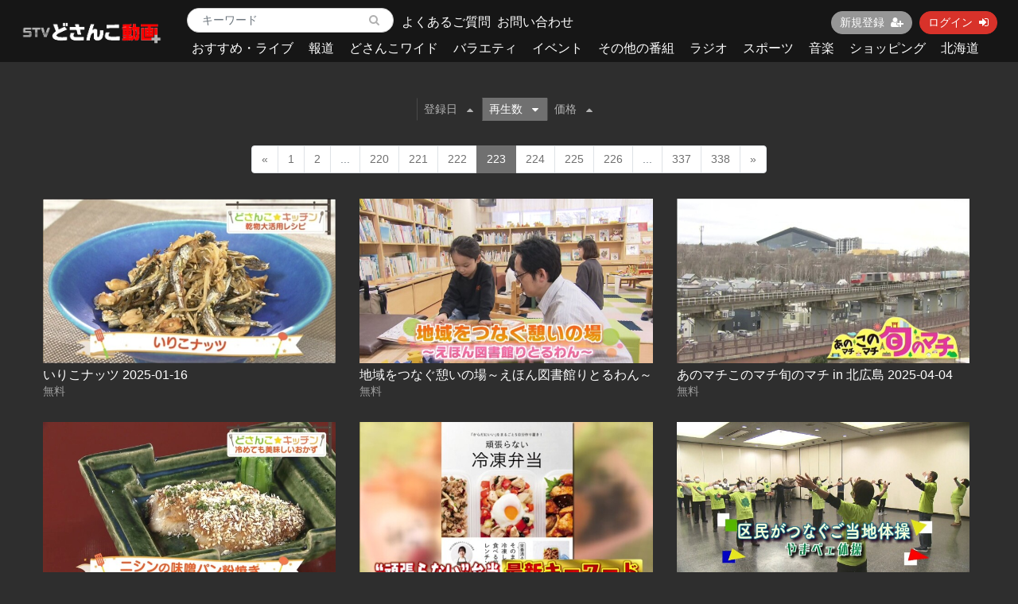

--- FILE ---
content_type: text/html; charset=UTF-8
request_url: https://mv.stv.jp/contents/search?s=pc&o=d&page=223
body_size: 8840
content:
<!DOCTYPE html>
<html lang="ja">
    <head>
        <meta charset="utf-8">
        <title>検索結果 | ＳＴＶどさんこ動画＋</title>
        <meta name="viewport" content="width=device-width,initial-scale=1">
        <meta name="description" content="">

        <meta name="format-detection" content="telephone=no">
        <meta http-equiv="X-UA-Compatible" content="IE=edge">
        <link rel="icon" type="image/png" href="https://mv.stv.jp/file_upload/favicon.ico?ver=4.22.0">
        <link rel="apple-touch-icon" sizes="192x192" href="https://mv.stv.jp/file_upload/apple-touch-icon.png?ver=4.22.0" />
        <link rel="manifest" href="https://mv.stv.jp/manifest.json?ver=4.22.0">

                                    <meta property="og:type" content="article">
                        <meta property="og:title" content="検索結果 | ＳＴＶどさんこ動画＋">
            <meta property="og:site_name" content="ＳＴＶどさんこ動画＋">
            <meta property="og:description" content="">
            <meta property="og:url" content="https://mv.stv.jp/contents/search?o=d&amp;page=223&amp;s=pc">
            <meta property="og:image" content="https://mv.stv.jp/file_upload/og_image.png?ver=4.22.0">
        
                    <meta name="twitter:card" content="summary">
            <meta name="twitter:title" content="検索結果 | ＳＴＶどさんこ動画＋">
            <meta name="twitter:site" content="ＳＴＶどさんこ動画＋">
            <meta name="twitter:description" content="">
            <meta name="twitter:url" content="https://mv.stv.jp/contents/search?o=d&amp;page=223&amp;s=pc">
            <meta name="twitter:image" content="https://mv.stv.jp/file_upload/og_image.png?ver=4.22.0">
        
                    <link rel="stylesheet" href="https://mv.stv.jp/lib/slick/slick.css?ver=4.22.0">
            <link rel="stylesheet" href="https://mv.stv.jp/lib/slick/slick-theme.css?ver=4.22.0">
            <link rel="stylesheet" href="https://mv.stv.jp/file_upload/css/bootstrap/bootstrap.css?ver=4.22.0"> 
            <link rel="stylesheet" href="https://mv.stv.jp/css/font-awesome/font-awesome.css?ver=4.22.0">
            <link rel="stylesheet" href="https://mv.stv.jp/css/jq-ui/jquery-ui.min.css?ver=4.22.0">
            <link rel="stylesheet" href="https://mv.stv.jp/file_upload/css/color_pc.css?ver=4.22.0">
            <link rel="stylesheet" href="https://mv.stv.jp/file_upload/css/style_pc.css?ver=4.22.0">
            <link rel="stylesheet" href="https://mv.stv.jp/file_upload/css/icon_add.css?ver=4.22.0"> 
        
<!-- Google Tag Manager -->
<script>(function(w,d,s,l,i){w[l]=w[l]||[];w[l].push({'gtm.start':
new Date().getTime(),event:'gtm.js'});var f=d.getElementsByTagName(s)[0],
j=d.createElement(s),dl=l!='dataLayer'?'&l='+l:'';j.async=true;j.src=
'https://www.googletagmanager.com/gtm.js?id='+i+dl;f.parentNode.insertBefore(j,f);
})(window,document,'script','dataLayer','GTM-55S83TL');</script>
<!-- End Google Tag Manager -->

        <script>
            var Socialcast = {};
            Socialcast.csrfToken = "7BY9dNpByr5UmL7O6x6YMBnz332lt9BxgGcQPQtL";
                                </script>
                    <!-- script -->
            <script src="https://mv.stv.jp/js/jquery-2.2.4.min.js?ver=4.22.0"></script>
            <script src="https://www.gstatic.com/firebasejs/5.5.7/firebase-app.js"></script>
            <script src="https://www.gstatic.com/firebasejs/5.5.7/firebase-messaging.js"></script>
            <script src="https://mv.stv.jp/js/modernizr-custom.js?ver=4.22.0"></script>
            <!-- slick -->
            <script src="https://mv.stv.jp/js/slick/slick.min.js?ver=4.22.0"></script>
            <!-- //slick -->
            <!-- tile.js -->
            <script src="https://mv.stv.jp/js/jquery.tile.min.js?ver=4.22.0"></script>
            <!-- //tile.js -->
            <!-- bootstrap -->
            <script src="https://mv.stv.jp/js/tether.min.js?ver=4.22.0"></script>
            <script src="https://mv.stv.jp/js/bootstrap.min.js?ver=4.22.0"></script>
            <!-- //bootstrap -->
            <!-- datepicker -->
            <script src="https://mv.stv.jp/js/jquery-ui.min.js?ver=4.22.0"></script>
            <script src="https://mv.stv.jp/js/datepicker-ja.js?ver=4.22.0"></script>
            <!-- //datepicker -->

            <script src="https://cdnjs.cloudflare.com/ajax/libs/jsviews/1.0.1/jsviews.min.js"></script>
            <script src="https://mv.stv.jp/js/moment.min.js?ver=4.22.0"></script>
            <script src="https://mv.stv.jp/file_upload/js/base.js?ver=4.22.0"></script>
            <script src="https://mv.stv.jp/js/app.js?ver=4.22.0"></script>
            <script src="https://mv.stv.jp/js/app.favorite.js?ver=4.22.0"></script>
            <script src="https://mv.stv.jp/js/app.comment.js?ver=4.22.0"></script>
            <script src="https://mv.stv.jp/js/app.watch-history.js?ver=4.22.0"></script>
            <script src="https://mv.stv.jp/js/app.pushSubscriber.js?ver=4.22.0"></script>
                        </head>
    <body id="page-contents-search">

<!-- Google Tag Manager (noscript) -->
<noscript><iframe src="https://www.googletagmanager.com/ns.html?id=GTM-55S83TL"
height="0" width="0" style="display:none;visibility:hidden"></iframe></noscript>
<!-- End Google Tag Manager (noscript) -->

        <!-- Modal -->
<div class="modal fade" id="modal-login" tabindex="-1" role="dialog" aria-labelledby="modal-label-login" aria-hidden="true">
    <div class="modal-dialog" role="document">
        <div class="modal-content">
            <div class="modal-header">
                <h5 class="modal-title" id="modal-label-login">ログイン</h5>
                <button type="button" class="close" data-dismiss="modal" aria-label="Close">
                    <span aria-hidden="true">&times;</span>
                </button>
            </div>
            <div class="modal-body">
                    
                <div class="box-section">
                        <form method="POST" action="https://mv.stv.jp/login" accept-charset="UTF-8" novalidate="novalidate"><input name="_token" type="hidden" value="7BY9dNpByr5UmL7O6x6YMBnz332lt9BxgGcQPQtL">

                                    <div class="form-group"  >
    
    <label for="email" class="form-control-label marked required">メールアドレス</label>

        <input class="form-control" required="required" name="email" type="email" id="email">

    
            </div>
    
                                            <div class="form-group"  >
    
    <label for="password" class="form-control-label marked required">パスワード</label>

        <input class="form-control" required="required" name="password" type="password" id="password">

    
            </div>
    
                                

        <input class="form-control" name="redirect_to" type="hidden" value="https://mv.stv.jp/contents/search">

    

                                    <div class="btn-area-center"  >

<button class="btn btn-theme" type="submit">ログイン</button> 

    </div>

            
    </form>

                    <div class="btn-area-center">
                        <a class="btn" href="https://mv.stv.jp/password/reset">ログインできない方はこちら<i class="fa fa-angle-right" aria-hidden="true"></i></a>
                                                    <a class="btn" href="https://mv.stv.jp/entry?redirect_to=https%3A%2F%2Fmv.stv.jp%2Fcontents%2Fsearch">新規登録はこちら<i class="fa fa-angle-right" aria-hidden="true"></i></a>
                                            </div>
                </div>
                                            </div>
        </div>
    </div>
</div>
<!-- //Modal -->
        <div class="modal fade" id="modal-buy" tabindex="-1" role="dialog" aria-labelledby="modal-label-login" aria-hidden="true">
  <div class="modal-dialog" role="document">
    <div class="modal-content">
      <div class="modal-header">
        <h5 class="modal-title" id="modal-label-login">
          購入するには会員登録が必要です
        </h5>
        <button type="button" class="close" data-dismiss="modal" aria-label="Close">
          <span aria-hidden="true">&times;</span>
        </button>
      </div>
      <div class="modal-body">
        <div class="box-section">
          <div class="row">
                            <div class="col-lg-6">
                  <p class="text-center mb-0">未登録の方は、新規登録</p>
                  <div class="btn-area-center mt-0">
                    <a class="btn btn-accent" href="https://mv.stv.jp/entry">新規登録<i class="fa fa-user-plus" aria-hidden="true"></i></a>
                  </div>
                </div>
                <div class="col-lg-6">
                  <p class="text-center mb-0">会員の方はログイン</p>
                  <div class="btn-area-center mt-0">
                    <a class="btn btn-theme" href="https://mv.stv.jp/login">ログイン<i class="fa fa-sign-in" aria-hidden="true"></i></a>
                  </div>
                </div>
                      </div>
        </div>
      </div>
    </div>
  </div>
</div>
<!-- //Modal -->

                    <header class="box-header">
    <nav class="row">
        <div class="nav-inner col-md-2">
            <h1><a href="https://mv.stv.jp"><img src="https://mv.stv.jp/file_upload/img/logo.png?ver=4.22.0" alt="ＳＴＶどさんこ動画＋"></a></h1>
        </div>
        <div class="nav-inner col-md-10">
            <div class="container">
                <div class="row">
                  <div class="col-md-12">
                        <div class="box-search float-l">
                            <form class="form-inline" action="https://mv.stv.jp/contents/search">
                                <div class="input-group flex-nowrap align-items-center">
                                    <input class="form-control form-control-sm" name="q[keyword]" type="text" placeholder="キーワード">
                                    <input type="submit" value="&#xf002">
                                </div>
                            </form>
                        </div>
                        
                        <div class="float-l" style="height:100%;position:relative;">
                        	<div style="font-size:16px; position:absolute; top:50%; left:10px; transform:translate(0,-50%); width:250px;"><a href="https://mv.stv.jp/pub/question">よくあるご質問</a></div>
                            <div style="font-size:16px; position:absolute; top:50%; left:130px; transform:translate(0,-50%); width:250px;"><a href="https://mv.stv.jp/inquiry">お問い合わせ</a></div>
                        </div>

                        <ul class="global-nav-list text-right float-r btn-wrap">
                                                                                                <li><a class="btn btn-accent btn-sm" href="https://mv.stv.jp/entry">新規登録<i class="fa fa-user-plus" aria-hidden="true"></i></a></li>
                                                                <li><a class="btn btn-theme btn-sm" href="https://mv.stv.jp/login?redirect_to=https%3A%2F%2Fmv.stv.jp%2Fcontents%2Fsearch">ログイン<i class="fa fa-sign-in" aria-hidden="true"></i></a></li>
                            
                                                  </ul>
                      <!-- //row -->
                    </div>
                    <div class="col-md-12">
                        <ul class="global-nav-list global-nav clearfix">
                                                                                                                                                      <li>
                              <h2>
                                  <a href="https://mv.stv.jp/contents/category/osusumel">
                                      おすすめ・ライブ
                                  </a>
                              </h2>
                          </li>
                                                  <li>
                              <h2>
                                  <a href="https://mv.stv.jp/contents/category/hodo">
                                      報道
                                  </a>
                              </h2>
                          </li>
                                                  <li>
                              <h2>
                                  <a href="https://mv.stv.jp/contents/category/dosanko">
                                      どさんこワイド
                                  </a>
                              </h2>
                          </li>
                                                  <li>
                              <h2>
                                  <a href="https://mv.stv.jp/contents/category/variety">
                                      バラエティ
                                  </a>
                              </h2>
                          </li>
                                                  <li>
                              <h2>
                                  <a href="https://mv.stv.jp/contents/category/event">
                                      イベント
                                  </a>
                              </h2>
                          </li>
                                                  <li>
                              <h2>
                                  <a href="https://mv.stv.jp/contents/category/bangumi">
                                      その他の番組
                                  </a>
                              </h2>
                          </li>
                                                  <li>
                              <h2>
                                  <a href="https://mv.stv.jp/contents/category/radio">
                                      ラジオ
                                  </a>
                              </h2>
                          </li>
                                                  <li>
                              <h2>
                                  <a href="https://mv.stv.jp/contents/category/sports">
                                      スポーツ
                                  </a>
                              </h2>
                          </li>
                                                  <li>
                              <h2>
                                  <a href="https://mv.stv.jp/contents/category/music">
                                      音楽
                                  </a>
                              </h2>
                          </li>
                                                  <li>
                              <h2>
                                  <a href="https://mv.stv.jp/contents/category/shop">
                                      ショッピング
                                  </a>
                              </h2>
                          </li>
                                                  <li>
                              <h2>
                                  <a href="https://mv.stv.jp/contents/category/hokkaido">
                                      北海道
                                  </a>
                              </h2>
                          </li>
                                                </ul>
                    </div>
                </div>
                <!-- //row -->
            </div>
            <!-- // .container -->
        </div>
        <!-- // .nav-inner -->
    </nav>
</header>
        
            <main class="box-wrapper">
        


                
        <div class="container box-main">
            <div class="row">

                  
                <div class="col-12">
                    <div class="tile-inner">
                            <section class="box-section">
                
                <div class="box-sort">
            <a class="btn icon" href="https://mv.stv.jp/contents/search?s=di_s&o=d&page=223">登録日<i class="fa fa-caret-up"></i></a>
    
                        <a class="btn icon active" href="https://mv.stv.jp/contents/search?s=pc&o=a&page=223">再生数<i class="fa fa-caret-down"></i></a>
                    
            <a class="btn icon" href="https://mv.stv.jp/contents/search?s=p&o=d&page=223">価格<i class="fa fa-caret-up"></i></a>
    </div>
        

                
                            <ul class="pagination justify-content-center">
                    <li class="page-item"><a class="page-link" href="https://mv.stv.jp/contents/search?s=pc&amp;o=d&amp;page=222" rel="prev">&laquo;</a></li>
        
                                                                                <li class="page-item"><a class="page-link" href="https://mv.stv.jp/contents/search?s=pc&amp;o=d&amp;page=1">1</a></li>
                                                                                <li class="page-item"><a class="page-link" href="https://mv.stv.jp/contents/search?s=pc&amp;o=d&amp;page=2">2</a></li>
                                                                                    <li class="page-item disabled"><span class="page-link">...</span></li>
                                                                                            <li class="page-item"><a class="page-link" href="https://mv.stv.jp/contents/search?s=pc&amp;o=d&amp;page=220">220</a></li>
                                                                                <li class="page-item"><a class="page-link" href="https://mv.stv.jp/contents/search?s=pc&amp;o=d&amp;page=221">221</a></li>
                                                                                <li class="page-item"><a class="page-link" href="https://mv.stv.jp/contents/search?s=pc&amp;o=d&amp;page=222">222</a></li>
                                                                                <li class="page-item active"><span class="page-link">223</span></li>
                                                                                <li class="page-item"><a class="page-link" href="https://mv.stv.jp/contents/search?s=pc&amp;o=d&amp;page=224">224</a></li>
                                                                                <li class="page-item"><a class="page-link" href="https://mv.stv.jp/contents/search?s=pc&amp;o=d&amp;page=225">225</a></li>
                                                                                <li class="page-item"><a class="page-link" href="https://mv.stv.jp/contents/search?s=pc&amp;o=d&amp;page=226">226</a></li>
                                                                                    <li class="page-item disabled"><span class="page-link">...</span></li>
                                                                                            <li class="page-item"><a class="page-link" href="https://mv.stv.jp/contents/search?s=pc&amp;o=d&amp;page=337">337</a></li>
                                                                                <li class="page-item"><a class="page-link" href="https://mv.stv.jp/contents/search?s=pc&amp;o=d&amp;page=338">338</a></li>
                                                        
                    <li class="page-item"><a class="page-link" href="https://mv.stv.jp/contents/search?s=pc&amp;o=d&amp;page=224" rel="next">&raquo;</a></li>
            </ul>

                
        
        
                    


                <div class="content-list row" id="">
        
                                                                            


<div class="content-list-item col-lg-4 col-md-6">
    <article>
        <a href="https://mv.stv.jp/contents/9040">
            <div class="content-thumbnail">
                <div class="content-thumbnail-box">
                    <div class="content-thumbnail-box-inner" style="background-image: url(https://mv.stv.jp/storage/generated/images/thumbnail/640x360/content-8be627bc543fd91be4d7f26ee86f5ee9-thumbnail.jpg?ts=);"></div>
                                    </div>
            </div>
        </a>
        <div class="content-info-box">
            <div class="js-tilefix">
                <h3 class="ttl-xs ellipsis"><a href="https://mv.stv.jp/contents/9040">いりこナッツ 2025-01-16</a></h3>
                <div class="content-status-box">
                                                                            </div>
                <!-- //.content-status-box -->
                
                                                <div class="content-price" style="font-size:14px;">
                                            <span>無料</span>
                                    </div>
                <!-- //.content-price -->
            </div>
            <!-- .js-tilefix -->
                        <!-- //.box-contents-numbers -->
        </div>
        <!-- //.content-info-box -->
    </article>
</div>
<!-- //.content-list-item -->
                                                    


<div class="content-list-item col-lg-4 col-md-6">
    <article>
        <a href="https://mv.stv.jp/contents/9231">
            <div class="content-thumbnail">
                <div class="content-thumbnail-box">
                    <div class="content-thumbnail-box-inner" style="background-image: url(https://mv.stv.jp/storage/generated/images/thumbnail/640x360/content-bc2ba6bff2342259d8fb150b02dc1565-thumbnail.JPG?ts=);"></div>
                                    </div>
            </div>
        </a>
        <div class="content-info-box">
            <div class="js-tilefix">
                <h3 class="ttl-xs ellipsis"><a href="https://mv.stv.jp/contents/9231">地域をつなぐ憩いの場～えほん図書館りとるわん～</a></h3>
                <div class="content-status-box">
                                                                            </div>
                <!-- //.content-status-box -->
                
                                                <div class="content-price" style="font-size:14px;">
                                            <span>無料</span>
                                    </div>
                <!-- //.content-price -->
            </div>
            <!-- .js-tilefix -->
                        <!-- //.box-contents-numbers -->
        </div>
        <!-- //.content-info-box -->
    </article>
</div>
<!-- //.content-list-item -->
                                                    


<div class="content-list-item col-lg-4 col-md-6">
    <article>
        <a href="https://mv.stv.jp/contents/9271">
            <div class="content-thumbnail">
                <div class="content-thumbnail-box">
                    <div class="content-thumbnail-box-inner" style="background-image: url(https://mv.stv.jp/storage/generated/images/thumbnail/640x360/content-146f7dd4c91bc9d80cf4458ad6d6cd1b-thumbnail.jpg?ts=);"></div>
                                    </div>
            </div>
        </a>
        <div class="content-info-box">
            <div class="js-tilefix">
                <h3 class="ttl-xs ellipsis"><a href="https://mv.stv.jp/contents/9271">あのマチこのマチ旬のマチ in 北広島  2025-04-04</a></h3>
                <div class="content-status-box">
                                                                            </div>
                <!-- //.content-status-box -->
                
                                                <div class="content-price" style="font-size:14px;">
                                            <span>無料</span>
                                    </div>
                <!-- //.content-price -->
            </div>
            <!-- .js-tilefix -->
                        <!-- //.box-contents-numbers -->
        </div>
        <!-- //.content-info-box -->
    </article>
</div>
<!-- //.content-list-item -->
                                                    


<div class="content-list-item col-lg-4 col-md-6">
    <article>
        <a href="https://mv.stv.jp/contents/9304">
            <div class="content-thumbnail">
                <div class="content-thumbnail-box">
                    <div class="content-thumbnail-box-inner" style="background-image: url(https://mv.stv.jp/storage/generated/images/thumbnail/640x360/content-05425f51eaeab268c26a5d42f2ccedaf-thumbnail.jpg?ts=);"></div>
                                    </div>
            </div>
        </a>
        <div class="content-info-box">
            <div class="js-tilefix">
                <h3 class="ttl-xs ellipsis"><a href="https://mv.stv.jp/contents/9304">ニシンの味噌パン粉焼き 2025-04-15</a></h3>
                <div class="content-status-box">
                                                                            </div>
                <!-- //.content-status-box -->
                
                                                <div class="content-price" style="font-size:14px;">
                                            <span>無料</span>
                                    </div>
                <!-- //.content-price -->
            </div>
            <!-- .js-tilefix -->
                        <!-- //.box-contents-numbers -->
        </div>
        <!-- //.content-info-box -->
    </article>
</div>
<!-- //.content-list-item -->
                                                    


<div class="content-list-item col-lg-4 col-md-6">
    <article>
        <a href="https://mv.stv.jp/contents/9363">
            <div class="content-thumbnail">
                <div class="content-thumbnail-box">
                    <div class="content-thumbnail-box-inner" style="background-image: url(https://mv.stv.jp/storage/generated/images/thumbnail/640x360/content-4b4c6c207e1e59c5af70b3b4c7b46c5a-thumbnail.jpg?ts=);"></div>
                                    </div>
            </div>
        </a>
        <div class="content-info-box">
            <div class="js-tilefix">
                <h3 class="ttl-xs ellipsis"><a href="https://mv.stv.jp/contents/9363">がんばらないお弁当！話題の簡単＆節約レシピ  2025-05-08</a></h3>
                <div class="content-status-box">
                                                                            </div>
                <!-- //.content-status-box -->
                
                                                <div class="content-price" style="font-size:14px;">
                                            <span>無料</span>
                                    </div>
                <!-- //.content-price -->
            </div>
            <!-- .js-tilefix -->
                        <!-- //.box-contents-numbers -->
        </div>
        <!-- //.content-info-box -->
    </article>
</div>
<!-- //.content-list-item -->
                                                    


<div class="content-list-item col-lg-4 col-md-6">
    <article>
        <a href="https://mv.stv.jp/contents/5084">
            <div class="content-thumbnail">
                <div class="content-thumbnail-box">
                    <div class="content-thumbnail-box-inner" style="background-image: url(https://mv.stv.jp/storage/generated/images/thumbnail/640x360/content-a714ec6796f638ba4d5792f78dccd134-thumbnail.jpg?ts=);"></div>
                                    </div>
            </div>
        </a>
        <div class="content-info-box">
            <div class="js-tilefix">
                <h3 class="ttl-xs ellipsis"><a href="https://mv.stv.jp/contents/5084">「区民がつなぐご当地体操～やまベェ体操」</a></h3>
                <div class="content-status-box">
                                                                            </div>
                <!-- //.content-status-box -->
                
                                                <div class="content-price" style="font-size:14px;">
                                            <span>無料</span>
                                    </div>
                <!-- //.content-price -->
            </div>
            <!-- .js-tilefix -->
                        <!-- //.box-contents-numbers -->
        </div>
        <!-- //.content-info-box -->
    </article>
</div>
<!-- //.content-list-item -->
                                                    


<div class="content-list-item col-lg-4 col-md-6">
    <article>
        <a href="https://mv.stv.jp/contents/9552">
            <div class="content-thumbnail">
                <div class="content-thumbnail-box">
                    <div class="content-thumbnail-box-inner" style="background-image: url(https://mv.stv.jp/storage/generated/images/thumbnail/640x360/content-019fa4fdf1c04cf73ba25aa2223769cd-thumbnail.jpg?ts=);"></div>
                                    </div>
            </div>
        </a>
        <div class="content-info-box">
            <div class="js-tilefix">
                <h3 class="ttl-xs ellipsis"><a href="https://mv.stv.jp/contents/9552">福永探偵社〜道内で熱中！賞金ゲットも！標語の世界 2025-07-15</a></h3>
                <div class="content-status-box">
                                                                            </div>
                <!-- //.content-status-box -->
                
                                                <div class="content-price" style="font-size:14px;">
                                            <span>無料</span>
                                    </div>
                <!-- //.content-price -->
            </div>
            <!-- .js-tilefix -->
                        <!-- //.box-contents-numbers -->
        </div>
        <!-- //.content-info-box -->
    </article>
</div>
<!-- //.content-list-item -->
                                                    


<div class="content-list-item col-lg-4 col-md-6">
    <article>
        <a href="https://mv.stv.jp/contents/9700">
            <div class="content-thumbnail">
                <div class="content-thumbnail-box">
                    <div class="content-thumbnail-box-inner" style="background-image: url(https://mv.stv.jp/storage/generated/images/thumbnail/640x360/content-0007cda84fafdcf42f96c4f4adb7f8ce-thumbnail.jpg?ts=);"></div>
                                    </div>
            </div>
        </a>
        <div class="content-info-box">
            <div class="js-tilefix">
                <h3 class="ttl-xs ellipsis"><a href="https://mv.stv.jp/contents/9700">滝谷美夢のピカイチみっけ！ 苫小牧編  2025-09-04</a></h3>
                <div class="content-status-box">
                                                                            </div>
                <!-- //.content-status-box -->
                
                                                <div class="content-price" style="font-size:14px;">
                                            <span>無料</span>
                                    </div>
                <!-- //.content-price -->
            </div>
            <!-- .js-tilefix -->
                        <!-- //.box-contents-numbers -->
        </div>
        <!-- //.content-info-box -->
    </article>
</div>
<!-- //.content-list-item -->
                                                    


<div class="content-list-item col-lg-4 col-md-6">
    <article>
        <a href="https://mv.stv.jp/contents/9811">
            <div class="content-thumbnail">
                <div class="content-thumbnail-box">
                    <div class="content-thumbnail-box-inner" style="background-image: url(https://mv.stv.jp/storage/generated/images/thumbnail/640x360/content-0383314bf626052313b8275638fcccce-thumbnail.JPG?ts=);"></div>
                                    </div>
            </div>
        </a>
        <div class="content-info-box">
            <div class="js-tilefix">
                <h3 class="ttl-xs ellipsis"><a href="https://mv.stv.jp/contents/9811">札幌ふるさと再発見　こころに花を咲かせる～園芸療法のチカラ～</a></h3>
                <div class="content-status-box">
                                                                            </div>
                <!-- //.content-status-box -->
                
                                                <div class="content-price" style="font-size:14px;">
                                            <span>無料</span>
                                    </div>
                <!-- //.content-price -->
            </div>
            <!-- .js-tilefix -->
                        <!-- //.box-contents-numbers -->
        </div>
        <!-- //.content-info-box -->
    </article>
</div>
<!-- //.content-list-item -->
                                                    


<div class="content-list-item col-lg-4 col-md-6">
    <article>
        <a href="https://mv.stv.jp/contents/9815">
            <div class="content-thumbnail">
                <div class="content-thumbnail-box">
                    <div class="content-thumbnail-box-inner" style="background-image: url(https://mv.stv.jp/storage/generated/images/thumbnail/640x360/content-4589b8b6a21b964025a84f6499070b83-thumbnail.jpg?ts=);"></div>
                                    </div>
            </div>
        </a>
        <div class="content-info-box">
            <div class="js-tilefix">
                <h3 class="ttl-xs ellipsis"><a href="https://mv.stv.jp/contents/9815">どさんこマル得ハンター〜曜日＆週末限定セール 2025-10-15</a></h3>
                <div class="content-status-box">
                                                                            </div>
                <!-- //.content-status-box -->
                
                                                <div class="content-price" style="font-size:14px;">
                                            <span>無料</span>
                                    </div>
                <!-- //.content-price -->
            </div>
            <!-- .js-tilefix -->
                        <!-- //.box-contents-numbers -->
        </div>
        <!-- //.content-info-box -->
    </article>
</div>
<!-- //.content-list-item -->
                                                    


<div class="content-list-item col-lg-4 col-md-6">
    <article>
        <a href="https://mv.stv.jp/contents/9830">
            <div class="content-thumbnail">
                <div class="content-thumbnail-box">
                    <div class="content-thumbnail-box-inner" style="background-image: url(https://mv.stv.jp/storage/generated/images/thumbnail/640x360/content-b7a8486459730bea9569414ef76cf03f-thumbnail.jpg?ts=);"></div>
                                    </div>
            </div>
        </a>
        <div class="content-info-box">
            <div class="js-tilefix">
                <h3 class="ttl-xs ellipsis"><a href="https://mv.stv.jp/contents/9830">教えてドクター！歯の健康ウソ・ホント 専門家が視聴者の疑問を解決！【どさんこワイド179】 2025-10-21</a></h3>
                <div class="content-status-box">
                                                                            </div>
                <!-- //.content-status-box -->
                
                                                <div class="content-price" style="font-size:14px;">
                                            <span>無料</span>
                                    </div>
                <!-- //.content-price -->
            </div>
            <!-- .js-tilefix -->
                        <!-- //.box-contents-numbers -->
        </div>
        <!-- //.content-info-box -->
    </article>
</div>
<!-- //.content-list-item -->
                                                    


<div class="content-list-item col-lg-4 col-md-6">
    <article>
        <a href="https://mv.stv.jp/contents/9966">
            <div class="content-thumbnail">
                <div class="content-thumbnail-box">
                    <div class="content-thumbnail-box-inner" style="background-image: url(https://mv.stv.jp/storage/generated/images/thumbnail/640x360/content-cdf6581cb7aca4b7e19ef136c6e601a5-thumbnail.jpg?ts=);"></div>
                                    </div>
            </div>
        </a>
        <div class="content-info-box">
            <div class="js-tilefix">
                <h3 class="ttl-xs ellipsis"><a href="https://mv.stv.jp/contents/9966">多くの人を魅了！待ってでも食べたい！冬でも行列店  2025-12-04</a></h3>
                <div class="content-status-box">
                                                                            </div>
                <!-- //.content-status-box -->
                
                                                <div class="content-price" style="font-size:14px;">
                                            <span>無料</span>
                                    </div>
                <!-- //.content-price -->
            </div>
            <!-- .js-tilefix -->
                        <!-- //.box-contents-numbers -->
        </div>
        <!-- //.content-info-box -->
    </article>
</div>
<!-- //.content-list-item -->
                        
                        

        </div>


                <ul class="pagination justify-content-center">
                    <li class="page-item"><a class="page-link" href="https://mv.stv.jp/contents/search?s=pc&amp;o=d&amp;page=222" rel="prev">&laquo;</a></li>
        
                                                                                <li class="page-item"><a class="page-link" href="https://mv.stv.jp/contents/search?s=pc&amp;o=d&amp;page=1">1</a></li>
                                                                                <li class="page-item"><a class="page-link" href="https://mv.stv.jp/contents/search?s=pc&amp;o=d&amp;page=2">2</a></li>
                                                                                    <li class="page-item disabled"><span class="page-link">...</span></li>
                                                                                            <li class="page-item"><a class="page-link" href="https://mv.stv.jp/contents/search?s=pc&amp;o=d&amp;page=220">220</a></li>
                                                                                <li class="page-item"><a class="page-link" href="https://mv.stv.jp/contents/search?s=pc&amp;o=d&amp;page=221">221</a></li>
                                                                                <li class="page-item"><a class="page-link" href="https://mv.stv.jp/contents/search?s=pc&amp;o=d&amp;page=222">222</a></li>
                                                                                <li class="page-item active"><span class="page-link">223</span></li>
                                                                                <li class="page-item"><a class="page-link" href="https://mv.stv.jp/contents/search?s=pc&amp;o=d&amp;page=224">224</a></li>
                                                                                <li class="page-item"><a class="page-link" href="https://mv.stv.jp/contents/search?s=pc&amp;o=d&amp;page=225">225</a></li>
                                                                                <li class="page-item"><a class="page-link" href="https://mv.stv.jp/contents/search?s=pc&amp;o=d&amp;page=226">226</a></li>
                                                                                    <li class="page-item disabled"><span class="page-link">...</span></li>
                                                                                            <li class="page-item"><a class="page-link" href="https://mv.stv.jp/contents/search?s=pc&amp;o=d&amp;page=337">337</a></li>
                                                                                <li class="page-item"><a class="page-link" href="https://mv.stv.jp/contents/search?s=pc&amp;o=d&amp;page=338">338</a></li>
                                                        
                    <li class="page-item"><a class="page-link" href="https://mv.stv.jp/contents/search?s=pc&amp;o=d&amp;page=224" rel="next">&raquo;</a></li>
            </ul>

    
    </section>
    
	        <section id="search-section" class="box-section">
        <h1 class="ttl-lg">検索</h1>
        <div class="box-form card">
                <form method="GET" action="https://mv.stv.jp/contents/search" accept-charset="UTF-8" novalidate="novalidate">



                        <div class="form-group"  >
    
    <label for="q[keyword]" class="form-control-label">キーワードで探す</label>

        <input class="form-control" placeholder="キーワードを入力" name="q[keyword]" type="text" value="" id="q[keyword]">

    
            </div>
    
                        <div class="form-group"  >
    
    <label for="q[category_id]" class="form-control-label">カテゴリで探す</label>

        <select class="form-control" id="q[category_id]" name="q[category_id]"><option value="" selected="selected">カテゴリを選択</option><option value="6">おすすめ・ライブ</option><option value="43">おすすめ・ライブ &gt; おすすめ</option><option value="56">おすすめ・ライブ &gt; ライブ配信・ライブカメラ・天気</option><option value="2">報道</option><option value="39">報道 &gt; ニュース</option><option value="82">報道 &gt; ＳＴＶニュース蔵出しアーカイブ</option><option value="3">どさんこワイド</option><option value="49">どさんこワイド &gt; どさんこワイド 特集企画</option><option value="81">どさんこワイド &gt; どさんこワイド 中継</option><option value="4">どさんこワイド &gt; どさんこ☆キッチン</option><option value="80">どさんこワイド &gt; どさんこネイチャー</option><option value="52">どさんこワイド &gt; 島太星の北海道のお仕事トコトン体験記</option><option value="61">どさんこワイド &gt; どさんこワイド30周年 農業高校ウィーク</option><option value="17">どさんこワイド &gt; どさんこワイド朝 番外編</option><option value="10">バラエティ</option><option value="79">バラエティ &gt; オズブラウン</option><option value="8">バラエティ &gt; １×８いこうよ！　</option><option value="9">バラエティ &gt; ブギウギ専務</option><option value="55">バラエティ &gt; ハレバレティモンディ</option><option value="7">バラエティ &gt; 熱烈！ホットサンド！</option><option value="5">イベント</option><option value="72">イベント &gt; イベント</option><option value="30">その他の番組</option><option value="57">その他の番組 &gt; 札幌ふるさと再発見</option><option value="83">その他の番組 &gt; 週末ゴホウビ</option><option value="78">その他の番組 &gt; どさんこWEEKEND</option><option value="70">その他の番組 &gt; ドキュメンタリー</option><option value="51">その他の番組 &gt; 明石英一郎のAチャンネル</option><option value="64">その他の番組 &gt; My Power Foods</option><option value="46">その他の番組 &gt; アナキャン ～キャンプはじめました～</option><option value="69">その他の番組 &gt; 真夜中のイイね♡</option><option value="33">その他の番組 &gt; ジョシスタあいく的</option><option value="23">その他の番組 &gt; ОＡ終わった？</option><option value="59">その他の番組 &gt; しろっぷのモーニングショー</option><option value="45">ラジオ</option><option value="16">ラジオ &gt; 木村洋二チャンネル</option><option value="11">スポーツ</option><option value="73">スポーツ &gt; スポーツ</option><option value="63">スポーツ &gt; eスポーツ</option><option value="13">音楽</option><option value="26">音楽 &gt; 北海道アンダースカイ</option><option value="14">ショッピング</option><option value="41">ショッピング &gt; どさんこ市場</option><option value="58">ショッピング &gt; カタログ　リフォーム特集</option><option value="65">ショッピング &gt; カタログ　雑貨特集</option><option value="71">ショッピング &gt; ラジオホームショップ</option><option value="15">北海道</option><option value="76">北海道 &gt; 防災</option><option value="75">北海道 &gt; STV創立65周年記念【ぼうさいお絵かきですよ！】</option><option value="74">北海道 &gt; STV創立65周年記念【KAKAR ～アイヌ文化を紡ぐ～】</option><option value="18">北海道 &gt; 北の駅舎物語</option><option value="66">北海道 &gt; きっとだれかと話したくなるアイヌ文化</option><option value="62">北海道 &gt; オムニバス北海道</option></select>

    
            </div>
    
                        <div class="form-group"  >
    

<div>
                    
    
    
    <input class="choice-field" id="q_type_single" name="q[type]" type="radio" value="single">

            <label for="q_type_single" class="form-check-label">単体動画</label>
    

    
                
    
    
    <input class="choice-field" id="q_type_set" name="q[type]" type="radio" value="set">

            <label for="q_type_set" class="form-check-label">セット動画</label>
    

    
    
    
            </div>
    </div>

                        <div class="form-group"  >
    

<div>
                    
    
    
    <input class="choice-field" id="q_limit_type_0" name="q[limit_type]" type="radio" value="0">

            <label for="q_limit_type_0" class="form-check-label">制限なし</label>
    

    
                
    
    
    <input class="choice-field" id="q_limit_type_1" name="q[limit_type]" type="radio" value="1">

            <label for="q_limit_type_1" class="form-check-label">会員のみ</label>
    

    
                
    
    
    <input class="choice-field" id="q_limit_type_2" name="q[limit_type]" type="radio" value="2">

            <label for="q_limit_type_2" class="form-check-label">有料</label>
    

    
                
    
    
    <input class="choice-field" id="q_limit_type_3" name="q[limit_type]" type="radio" value="3">

            <label for="q_limit_type_3" class="form-check-label">月額会員のみ</label>
    

    
    
    
            </div>
    </div>

                <div class="btn-area-center"  >


    <button class="btn btn-cancel" type="reset">リセット</button> 
    <button class="btn btn-theme" type="submit">検索する</button> 


    </div>

            

    </form>

        </div>
    </section>
    	
                <div style="text-align:center;margin-top:20px;margin-bottom:20px;">
            <script async src="https://pagead2.googlesyndication.com/pagead/js/adsbygoogle.js"></script>
            <!-- PC_どさんこ動画プラス_下部 -->
            <ins class="adsbygoogle"
                 style="display:block"
                 data-ad-client="ca-pub-9610894685233822"
                 data-ad-slot="4367078708"
                 data-ad-format="auto"
                 data-full-width-responsive="true"></ins>
            <script>
                 (adsbygoogle = window.adsbygoogle || []).push({});
            </script>
        </div>
                        </div>
                </div>
            </div>
        </div>
    </main>

                    <footer class="box-footer">
    <a id="toTopBtn" href="#"><i class="fa fa-chevron-up"></i></a>
    <nav class="container">
        <ul>
            <li><a href="https://mv.stv.jp/pub/agreement">利用規約</a></li>
            <li><a href="https://mv.stv.jp/pub/ascp">特定商取引法に基づく表記</a></li>
            <li><a href="http://stv.jp/info/privacy/index.html" target=”_blank” >プライバシーポリシー</a></li>
            <li><a href="https://mv.stv.jp/pub/syttemrequirements">動作推奨環境</a></li>
                                    <li><a href="https://twitter.com/mv_dosanko" target="_blank">X(旧Twitter)</a></li>
        </ul>
    </nav>
    
    <div class="box-img">
        <div style="text-align:center;display:inline-block;">
          <div style="float:left; margin:0 15px;display:flex;text-align: left;">
          <img style="float:left;width:50px;height:50px;margin-right:5px;" src="/file_upload/img/bnr_jasrac.jpg" alt="JASRAC許諾番号">
          <p style="white-space: nowrap;line-height:1.0;padding:0;margin:auto;">JASRAC許諾番号<br/>第9008657013Y45038号<br>　</p>
          </div>
          <div style="float:left; margin:0 15px;display:flex;text-align: left;">
          <img style="float:left;width:50px;height:50px;margin-right:5px;" src="/file_upload/img/bnr_nextone.png" alt="NexTone許諾番号">
          <p style="white-space: nowrap;line-height:1.0;padding:0;margin:auto;">NexTone許諾番号<br/>ID000006602<br/>ID000006605</p>      
          </div>
          <br style="clear:both;">
        </div>
    </div>
    
    <div class="box-copyright">
        <a href="https://www.stv.jp/" target="_blank"><small>&copy; STV The Sapporo Television Broadcasting Co.,Ltd.</small></a>
    </div>
</footer>        
    </body>
</html>


--- FILE ---
content_type: text/html; charset=utf-8
request_url: https://www.google.com/recaptcha/api2/aframe
body_size: -84
content:
<!DOCTYPE HTML><html><head><meta http-equiv="content-type" content="text/html; charset=UTF-8"></head><body><script nonce="5jxY3xgQKzp02H0nTjE1sQ">/** Anti-fraud and anti-abuse applications only. See google.com/recaptcha */ try{var clients={'sodar':'https://pagead2.googlesyndication.com/pagead/sodar?'};window.addEventListener("message",function(a){try{if(a.source===window.parent){var b=JSON.parse(a.data);var c=clients[b['id']];if(c){var d=document.createElement('img');d.src=c+b['params']+'&rc='+(localStorage.getItem("rc::a")?sessionStorage.getItem("rc::b"):"");window.document.body.appendChild(d);sessionStorage.setItem("rc::e",parseInt(sessionStorage.getItem("rc::e")||0)+1);localStorage.setItem("rc::h",'1769904529180');}}}catch(b){}});window.parent.postMessage("_grecaptcha_ready", "*");}catch(b){}</script></body></html>

--- FILE ---
content_type: application/javascript
request_url: https://mv.stv.jp/js/app.pushSubscriber.js?ver=4.22.0
body_size: 461
content:
(function(Socialcast, $){
    // 本スクリプトは後方互換のために存在しています
    // 現在は有効な動作を行いません
    var Subscriber = function (settings) {
    };

    Subscriber.prototype = {
        subscribe: function () {
          // nothing to do.
        },
        unsubscribe: function () {
          // nothing to do.
        },
        pending: function () {
          // nothing to do.
        },
        isPending: function () {
            return true; 
        },
        reject: function () {
          // nothing to do.
        },
        isReject: function () {
            return true; 
        },
        shouldSubscribe: function() {
          // nothing to do.
        },
        _post: function () {
          // nothing to do.
        }
    };

    Socialcast.createPushSubscriber = function (settings) {
        //初回実行時のみインスタンス化し後はインスタンスを使い回す
        if (!subscriber) {
            subscriber = new Subscriber(settings);
        }
        return subscriber;
    };

})(Socialcast, $);
